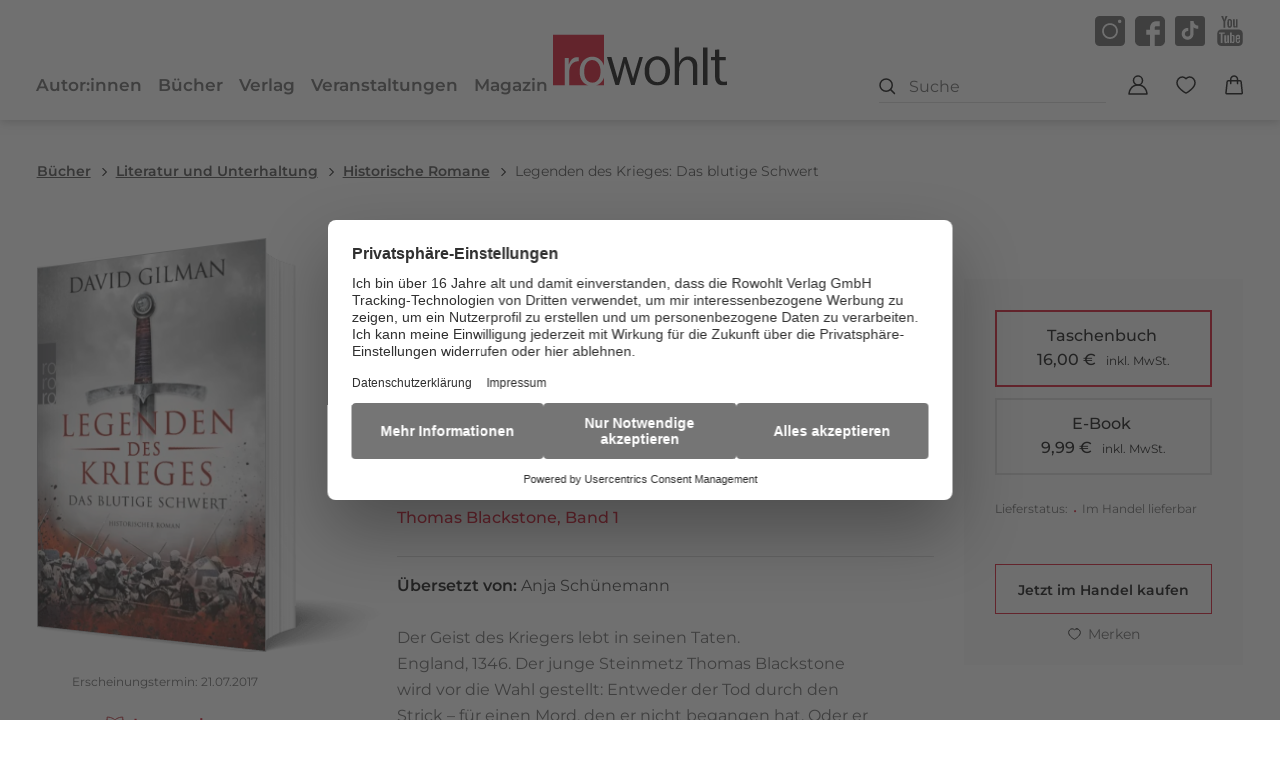

--- FILE ---
content_type: application/javascript
request_url: https://www.rowohlt.de/_astro/SiteSearch.astro_astro_type_script_index_0_lang.B2t2FIaI.js
body_size: -446
content:
import{s as i}from"./site-header.kDYsRQMA.js";import"./preload-helper.ckwbz45p.js";import"./store.CNfobtGJ.js";import"./cart.CV_IOu6O.js";import"./get-deliverability.CWRG2LS1.js";import"./imageservice.arc_tfMA.js";import"./quantity-control.Dd-YOvWR.js";import"./notification.CjIVLSzP.js";import"./_commonjsHelpers.CqkleIqs.js";/* empty css                          */import"./datalayer.vj-t1feT.js";import"./index.CxfjuJTQ.js";import"./wishlist.D6niK8vl.js";import"./Product.Bvif87G_.js";import"./truncated-text.BJb8qyop.js";i.init();
